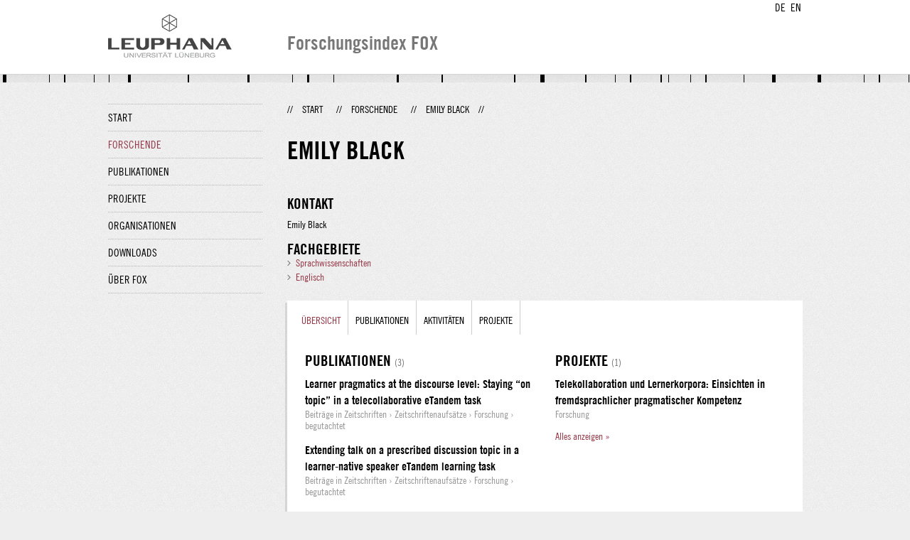

--- FILE ---
content_type: text/html;charset=UTF-8
request_url: http://fox.leuphana.de/portal/de/persons/emily-black(f8acd2c0-6ccb-4099-a70d-d8d630c2d42f).html
body_size: 3557
content:
<!DOCTYPE html PUBLIC "-//W3C//DTD XHTML 1.1//EN" "http://www.w3.org/TR/xhtml11/DTD/xhtml11.dtd"><html xmlns="http://www.w3.org/1999/xhtml" lang="de" xml:lang="de"><head>
			<meta http-equiv="Content-Type" content="text/html;charset=utf-8" />
			<title>Emily Black - Leuphana Universität Lüneburg</title><link type="text/css" rel="stylesheet" href="/portal/resources/style/css/combined/portal.css?stamp=1769414864249" /><script type="text/javascript" src="/portal/dwr/engine.js?stamp=1769414864249"></script><script type="text/javascript" src="/portal/dwr/interface/PureFacade.js?stamp=1769414864249"></script><script type="text/javascript" src="/portal/resources/style/lib/prototype.js?stamp=1769414864249"></script><script type="text/javascript" src="/portal/resources/style/js/atira.js?stamp=1769414864249"></script><script type="text/javascript" src="/portal/resources/style/js/atira_chart.js?stamp=1769414864249"></script><script type="text/javascript" src="/portal/dwr/interface/GraphFacade.js?stamp=1769414864249"></script><link type="text/css" rel="stylesheet" href="/portal/resources/style/css/combined/portal.css?stamp=1769414864249" /><script type="text/javascript" src="/portal/resources/style/js/jquery-3.1.1.min.js?stamp=1769414864249"></script><script type="text/javascript" src="/portal/resources/style/js/jquery.jcarousel.js?stamp=1769414864249"></script><script type="text/javascript" src="/portal/resources/style/js/site.js?stamp=1769414864249"></script><!-- start: head --><!-- end: head --></head><body class="de_DE de_DE de webkit">
            <div id="top">
                <div id="header">
                    <div class="wrapper clearfix">
                        <div id="portal-language-switch">
                             <ul>
                                    <li><a class="portal_link locale locale_de_DE selected" href="http://fox.leuphana.de/portal/de/persons/emily-black(f8acd2c0-6ccb-4099-a70d-d8d630c2d42f).html" title="DE"><span>DE</span></a></li>
                                    <li><a class="portal_link locale locale_en_GB" href="http://fox.leuphana.de/portal/en/persons/emily-black(f8acd2c0-6ccb-4099-a70d-d8d630c2d42f).html" title="EN"><span>EN</span></a></li>
                            </ul>
                        </div><a class="portal_link logo" href="http://www.leuphana.de/forschung"><span>
                            <img src="/portal/resources/style/gfx/leuphana-logo.png" alt="Leuphana Universität Lüneburg" /></span></a>
                        <div id="header-content" class="pull-right">
                            <span class="title">Forschungsindex FOX</span>
                        </div>
                    </div>
                </div>
                <div class="lines"></div>
            </div>
            <div id="container">
                <div class="wrapper">
                    <div class="clearfix">
                        <div class="sidebar pull-left">
                            <div id="secondary-menu">
                                <ul class="dotted-line">
                                    <li><a class="portal_link" href="http://fox.leuphana.de/portal/de/"><span>Start</span></a></li>
                                    <li class="selected"><a class="portal_link" href="http://fox.leuphana.de/portal/de/persons/index.html"><span>Forschende</span></a>
                                    </li>
                                    <li><a class="portal_link" href="http://fox.leuphana.de/portal/de/publications/index.html"><span>Publikationen</span></a>
                                    </li>
                                    <li><a class="portal_link" href="http://fox.leuphana.de/portal/de/projects/index.html"><span>Projekte</span></a>
                                    </li>
                                    <li><a class="portal_link" href="http://fox.leuphana.de/portal/de/organisations/index.html"><span>Organisationen</span></a></li>
                                    <li><a class="portal_link" href="http://fox.leuphana.de/portal/de/statistics.html"><span>Downloads</span></a></li>
                                    <li><a class="portal_link" href="http://fox.leuphana.de/portal/de/about.html"><span>Über FOX</span></a></li>
                                </ul>
                            </div>
                        </div>
                        <div id="content" class="full-width">
                            <ol class="breadcrumb">
                               <li class="separator">//</li>
                               <li><a class="portal_link" href="http://fox.leuphana.de/portal/de/"><span>Start</span></a></li>
                               <li class="separator">//</li>
            <li><a class="portal_link" href="http://fox.leuphana.de/portal/de/persons/index.html"><span>Forschende</span></a></li>
            <li class="separator">//</li>
            <li class="selected">Emily Black</li>
                               <li class="separator">//</li>
                            </ol>
                            <div id="main">
			<div class="view person_view">
				<div class="view_title"><div class="rendering rendering_person rendering_leuphanapersonnamelegaltitlerendererportal rendering_person_leuphanapersonnamelegaltitlerendererportal"><h2 class="title"><span class="person">Emily Black</span></h2></div>
				</div>
				<div class="view_container">
                    <div class="clearfix">
                        <div class="view_content">
                            <div class="person_vcard">
                                <div class="person_photo">
                                </div>
                                <div class="person_information">
                                            <h2>Kontakt</h2><div class="rendering rendering_person rendering_leuphanapersondisplaynamerendererportal rendering_person_leuphanapersondisplaynamerendererportal"><p>Emily Black</p></div>
                                </div>
                            </div><div class="rendering rendering_keywordable rendering_keywordsextensionportal rendering_keywordable_keywordsextensionportal"><ul class="relations keywords"><h3 class="subheader">Fachgebiete</h3><li><strong><a href="http://fox.leuphana.de/portal/de/persons/browse.html?uri=/dk/atira/pure/core/keywords/sprachwissenschaften" class="link"><span>Sprachwissenschaften</span></a></strong></li><li><strong><a href="http://fox.leuphana.de/portal/de/persons/browse.html?uri=/dk/atira/pure/core/keywords/600089207" class="link"><span>Englisch</span></a></strong></li></ul></div>
                        </div>
                        <div class="view_sidebar">
                        </div>
                    </div>
                <div class="box" style="margin-top: 20px;">
		<ul class="tabs">
			<li class="selected"><a class="portal_link" href="http://fox.leuphana.de/portal/de/persons/emily-black(f8acd2c0-6ccb-4099-a70d-d8d630c2d42f).html"><span>Übersicht</span></a>
			</li>
				<li><a class="portal_link" href="http://fox.leuphana.de/portal/de/persons/emily-black(f8acd2c0-6ccb-4099-a70d-d8d630c2d42f)/publications.html"><span>
					Publikationen
					</span></a>
				</li>
				<li><a class="portal_link" href="http://fox.leuphana.de/portal/de/persons/emily-black(f8acd2c0-6ccb-4099-a70d-d8d630c2d42f)/activities.html"><span>
					Aktivitäten
					</span></a>
				</li>
				<li><a class="portal_link" href="http://fox.leuphana.de/portal/de/persons/emily-black(f8acd2c0-6ccb-4099-a70d-d8d630c2d42f)/projects.html"><span>
					Projekte
					</span></a>
				</li>
		</ul>
                    <div class="tab_inner"><div class="portal_columns "><div class="portal_columns"><div class="portal_columns_column portal_columns_column_1" style="width: 50%;"><div style="padding-right: 15px;">
    <div class="related_content_box">
            <h2>Publikationen <a class="portal_link" href="http://fox.leuphana.de/portal/de/persons/emily-black(f8acd2c0-6ccb-4099-a70d-d8d630c2d42f)/publications.html"><span><small class="dimmed">(3)</small></span></a></h2>
        <div class="related_content_box"><div class="rendering rendering_researchoutput  rendering_researchoutput_compact rendering_researchoutput rendering_compact rendering_researchoutput_compact"><h2 class="title"><a rel="ContributionToJournal" href="http://fox.leuphana.de/portal/de/publications/learner-pragmatics-at-the-discourse-level-staying-on-topic-in-a-telecollaborative-etandem-task(2fc49099-7955-4e69-ba53-80813b59043d).html" class="link"><span>Learner pragmatics at the discourse level: Staying “on topic” in a telecollaborative eTandem task</span></a></h2><p class="type"><span class="type_family">Publikation<span class="type_family_sep">: </span></span><span class="type_classification_parent">Beiträge in Zeitschriften<span class="type_parent_sep"> › </span></span><span class="type_classification">Zeitschriftenaufsätze</span><span class="type_classification"><span class="type_parent_sep"> › </span>Forschung</span><span class="type_classification"><span class="type_parent_sep"> › </span>begutachtet</span></p></div><div class="rendering rendering_researchoutput  rendering_researchoutput_compact rendering_researchoutput rendering_compact rendering_researchoutput_compact"><h2 class="title"><a rel="ContributionToJournal" href="http://fox.leuphana.de/portal/de/publications/extending-talk-on-a-prescribed-discussion-topic-in-a-learnernative-speaker-etandem-learning-task(da054130-d62a-4bb9-8b78-cfab532ce0c9).html" class="link"><span>Extending talk on a prescribed discussion topic in a learner-native speaker eTandem learning task</span></a></h2><p class="type"><span class="type_family">Publikation<span class="type_family_sep">: </span></span><span class="type_classification_parent">Beiträge in Zeitschriften<span class="type_parent_sep"> › </span></span><span class="type_classification">Zeitschriftenaufsätze</span><span class="type_classification"><span class="type_parent_sep"> › </span>Forschung</span><span class="type_classification"><span class="type_parent_sep"> › </span>begutachtet</span></p></div><div class="rendering rendering_researchoutput  rendering_researchoutput_compact rendering_researchoutput rendering_compact rendering_researchoutput_compact"><h2 class="title"><a rel="ContributionToJournal" href="http://fox.leuphana.de/portal/de/publications/constructing-small-talk-in-learnernative-speaker-voicebased-telecollaboration(e1bdf864-2dd0-4d5a-8729-0e97fb029c98).html" class="link"><span>Constructing small talk in learner-native speaker voice-based telecollaboration: A focus on topic management and backchanneling</span></a></h2><p class="type"><span class="type_family">Publikation<span class="type_family_sep">: </span></span><span class="type_classification_parent">Beiträge in Zeitschriften<span class="type_parent_sep"> › </span></span><span class="type_classification">Zeitschriftenaufsätze</span><span class="type_classification"><span class="type_parent_sep"> › </span>Forschung</span><span class="type_classification"><span class="type_parent_sep"> › </span>begutachtet</span></p></div>
            <p class="readmore"><a class="portal_link" href="http://fox.leuphana.de/portal/de/persons/emily-black(f8acd2c0-6ccb-4099-a70d-d8d630c2d42f)/publications.html"><span>Alles anzeigen »</span></a>
            </p>
         </div>

    </div>
    <div class="related_content_box">
            <h2>Aktivitäten <a class="portal_link" href="http://fox.leuphana.de/portal/de/persons/emily-black(f8acd2c0-6ccb-4099-a70d-d8d630c2d42f)/activities.html"><span><small class="dimmed">(7)</small></span></a></h2>
        <div class="related_content_box"><div class="rendering rendering_activity  rendering_activity_compact rendering_activity rendering_compact rendering_activity_compact"><h2 class="title"><a rel="Attendance" href="http://fox.leuphana.de/portal/de/activities/international-conference-on-intercultural-pragmatics-and-communication--inpra-2016(52b7843e-6560-4d39-8d91-79a78c617146).html" class="link"><span>International Conference on Intercultural Pragmatics and Communication - INPRA 2016</span></a></h2><p class="type"><span class="type_family">Aktivität<span class="type_family_sep">: </span></span><span class="type_classification_parent">Wissenschaftliche und künstlerische Veranstaltungen<span class="type_parent_sep"> › </span></span><span class="type_classification">Konferenzen</span><span class="type_classification"><span class="type_parent_sep"> › </span>Forschung</span></p></div><div class="rendering rendering_activity  rendering_activity_compact rendering_activity rendering_compact rendering_activity_compact"><h2 class="title"><a rel="Talk" href="http://fox.leuphana.de/portal/de/activities/investigating-learner-pragmatics-at-the-discourse-level-challenges-complexities-and-insights(342095e0-3c82-410f-91ab-814ffc3e68e9).html" class="link"><span>Investigating learner pragmatics at the discourse level: Challenges, complexities and insights</span></a></h2><p class="type"><span class="type_family">Aktivität<span class="type_family_sep">: </span></span><span class="type_classification_parent">Vorträge und Gastvorlesungen<span class="type_parent_sep"> › </span></span><span class="type_classification">Gastvorträge und -vorlesungen</span><span class="type_classification"><span class="type_parent_sep"> › </span>Forschung</span></p></div><div class="rendering rendering_activity  rendering_activity_compact rendering_activity rendering_compact rendering_activity_compact"><h2 class="title"><a rel="Attendance" href="http://fox.leuphana.de/portal/de/activities/norddeutsches-linguistisches-kolloquium(c07d72c0-3a3e-4f7f-8cce-ef95aba08130).html" class="link"><span>Norddeutsches Linguistisches Kolloquium</span></a></h2><p class="type"><span class="type_family">Aktivität<span class="type_family_sep">: </span></span><span class="type_classification_parent">Wissenschaftliche und künstlerische Veranstaltungen<span class="type_parent_sep"> › </span></span><span class="type_classification">Konferenzen</span><span class="type_classification"><span class="type_parent_sep"> › </span>Forschung</span></p></div>
            <p class="readmore"><a class="portal_link" href="http://fox.leuphana.de/portal/de/persons/emily-black(f8acd2c0-6ccb-4099-a70d-d8d630c2d42f)/activities.html"><span>Alles anzeigen »</span></a>
            </p>
         </div>

    </div></div></div><div class="portal_columns_column portal_columns_column_2" style="width: 49%;"><div style="padding-left: 15px;padding-right: 1px;">
    <div class="related_content_box">
            <h2>Projekte <a class="portal_link" href="http://fox.leuphana.de/portal/de/persons/emily-black(f8acd2c0-6ccb-4099-a70d-d8d630c2d42f)/projects.html"><span><small class="dimmed">(1)</small></span></a></h2>
        <div class="related_content_box"><div class="rendering rendering_upmproject rendering_compact rendering_upmproject_compact"><h2 class="title"><a rel="UPMProject" href="http://fox.leuphana.de/portal/de/projects/telekollaboration-und-lernerkorpora-einsichten-in-fremdsprachlicher-pragmatischer-kompetenz(a3856fb2-de2c-4e47-b6e6-58ae9a32416c).html" class="link"><span>Telekollaboration und Lernerkorpora: Einsichten in fremdsprachlicher pragmatischer Kompetenz</span></a></h2><p class="type"><span class="type_family">Projekt<span class="type_family_sep">: </span></span><span class="type_classification">Forschung</span></p></div>
            <p class="readmore"><a class="portal_link" href="http://fox.leuphana.de/portal/de/persons/emily-black(f8acd2c0-6ccb-4099-a70d-d8d630c2d42f)/projects.html"><span>Alles anzeigen »</span></a>
            </p>
         </div>

    </div></div></div><div class="portal_columns_clear_end"></div></div></div>
                    </div>
                </div>
				</div>
			</div>
                            </div>
                        </div>
                    </div>
                    <div id="footer"><div id="footer" style="width:100%"><div id="footer_left" style=" width:500px; float:left">Forschungsindex und Repositorium der Leuphana Universität Lüneburg <br>Betreuung: Leuphana Forschungsservice (Leitung: Dipl.-Oec. Anke Zerm)<br><a href="http://fox.leuphana.de/portal/de/about.html">Nutzungshinweise | <a href="http://www.leuphana.de/impressum.html" target="_blank" class="external-link-new-window">Zentrales Impressum der Universität</a><p></div><div id="footer_right" style="position:absolute; width:200px; right:0px"><div style="text-align:right">Feedback: <a title="pure@leuphana.de" href="mailto:pure@leuphana.de">pure@leuphana.de</a><br>Zum Login <a class="login" href="http://pure.leuphana.de/admin/workspace.xhtml" target="_blank" class="external-link-new-window">Forschungsdatenbank Pure</a></p></div></div></div>
                    </div>
                </div>
            </div>
<script type="text/javascript">(function(i,s,o,g,r,a,m){i['GoogleAnalyticsObject']=r;i[r]=i[r]||function(){(i[r].q=i[r].q||[]).push(arguments)},i[r].l=1*new Date();a=s.createElement(o),m=s.getElementsByTagName(o)[0];a.async=1;a.src=g;m.parentNode.insertBefore(a,m)})(window,document,'script','//www.google-analytics.com/analytics.js','ga');ga('create', 'UA-XXXXXX-X', { 'cookieDomain': document.location.hostname });ga('require', 'displayfeatures');ga('set', 'anonymizeIp', true);ga('set', 'anonymizeIp', true);ga('send', 'pageview');</script>
</body></html>